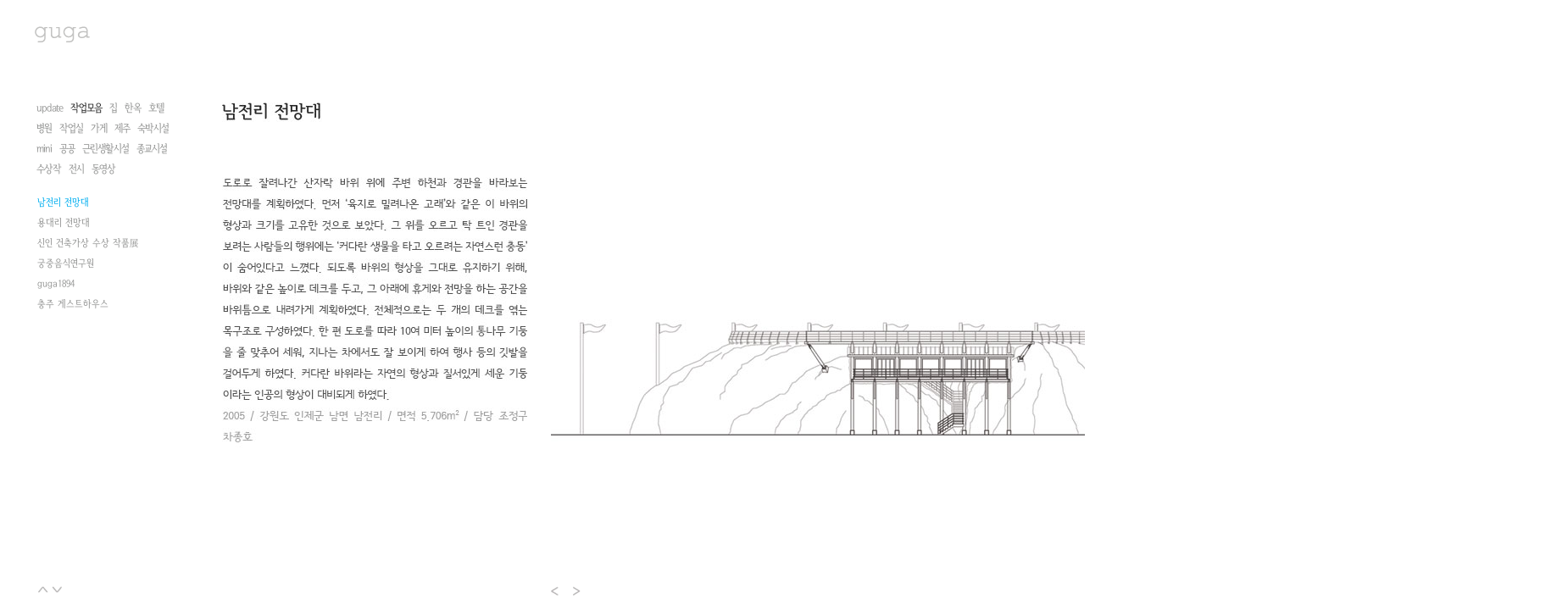

--- FILE ---
content_type: text/html
request_url: http://www.guga.co.kr/items/view/work/256
body_size: 4244
content:
<!DOCTYPE HTML>
<html lang="ko">
<head>

<meta charset="UTF-8">
<title>구가도시건축</title>
<meta http-equiv="X-UA-Compatible" content="IE=edge,chrome=1">
<link rel="stylesheet" type="text/css" href="/css/common.css"  media="all" />
<link rel="stylesheet" type="text/css" href="/css/jquery.mCustomScrollbar.css"  media="all" />
<link rel="stylesheet" type="text/css" href="/css/page_con.css"  media="all" />
<script type="text/javascript" src="/js/jquery-1.10.1.min.js"></script>
<!-- <script type="text/javascript" src="/js/jquery.easing.1.3.js"></script> -->
<script type="text/javascript" src="/js/jquery.bxslider.min.js"></script>
<script type="text/javascript" src="/js/jquery.mousewheel.min.js"></script>
<script type="text/javascript" src="/js/jquery.mCustomScrollbar.js"></script>
<script type="text/javascript" src="/js/jquery.mCustomScrollbar2.js"></script>
<!-- <script type="text/javascript" src="/js/jQuery.tubeplayer.js" ></script> -->
<script type="text/javascript" src="/js/common.js" ></script>

<!--[if lt IE 9]> 
<script src="http://css3-mediaqueries-js.googlecode.com/svn/trunk/css3-mediaqueries.js"></script>
 <![endif]--> 
<script>
  (function(i,s,o,g,r,a,m){i['GoogleAnalyticsObject']=r;i[r]=i[r]||function(){
  (i[r].q=i[r].q||[]).push(arguments)},i[r].l=1*new Date();a=s.createElement(o),
  m=s.getElementsByTagName(o)[0];a.async=1;a.src=g;m.parentNode.insertBefore(a,m)
  })(window,document,'script','//www.google-analytics.com/analytics.js','ga');

  ga('create', 'UA-54496991-1', 'auto');
  ga('send', 'pageview');

</script>

</head>

<body>

	<!-- subContainer -->
	<div class="subContainer">

		<!-- subGnb -->
		<div class="subGnb">
			<h1 class="h1Logo"><a href="/"><img src="/images/common/h1Logo.png" alt="guga" /></a></h1>
			<div class="subGnbList">
				<ul>
					<li><a href="/items/view/introduction"><img src="/images/common/subGnb01.png" alt="소개" /></a></li>
					<li><a href="/items/view/work"><img src="/images/common/subGnb02.png" alt="작업" /></a></li>
					<li><a href="/items/view/research"><img src="/images/common/subGnb03.png" alt="연구" /></a></li>
					<li><a href="/items/view/explore"><img src="/images/common/subGnb04.png" alt="수요답사" /></a></li>
					<li><a href="/items/view/text"><img src="/images/common/subGnb05.png" alt="글" /></a></li>
					<li class="last"><a href="/items/view/guganews"><img src="/images/common/subGnb06.png" alt="소식" /></a></li>
					<li class="logo"><!-- <a href="/items/view/shop">--><img src="/images/common/subGnb07.png" alt="gugalogo" /><!-- </a> --></li>
				</ul>
			</div>
		</div>
		<!-- //subGnb -->

		<!-- SubContent -->
		<div class="subContent">
			<!-- LeftContent -->
			<div class="leftContet">
<script type="text/javascript">
// 첫번째 카테고리에 따른 두번째 카테고리 높이조정
$(window).load(function(){
	var checkCategory = $('.categoryType01').height() - 72;
	if(checkCategory > 0){
		$('.categoryType02 .listBox').css('height',470 -checkCategory);
	}





})
</script>
				<!-- CategoryType01 -->
				<div class="categoryType01">
					<ul>
										<li><a href="/items/view/work/1425" >update</a></li>
										<li><a href="/items/view/work/1401" class="on">작업모음</a></li>
										<li><a href="/items/view/work/1402" >집</a></li>
										<li><a href="/items/view/work/1405" >한옥</a></li>
										<li><a href="/items/view/work/606" >호텔</a></li>
										<li><a href="/items/view/work/597" >병원</a></li>
										<li><a href="/items/view/work/1145" >작업실</a></li>
										<li><a href="/items/view/work/1371" >가게</a></li>
										<li><a href="/items/view/work/1318" >제주</a></li>
										<li><a href="/items/view/work/1338" >숙박시설</a></li>
										<li><a href="/items/view/work/1406" >mini</a></li>
										<li><a href="/items/view/work/1319" >공공</a></li>
										<li><a href="/items/view/work/1140" >근린생활시설</a></li>
										<li><a href="/items/view/work/1336" >종교시설</a></li>
										<li><a href="/items/view/work/1417" >수상작</a></li>
										<li><a href="/items/view/work/1422" >전시</a></li>
										<li><a href="/items/view/work/1122" >동영상</a></li>
									</ul>
				</div>
				<!-- CategoryType01 -->
			
							
				<!-- CategoryType02 -->
				<div class="categoryType02">
					<div class="listBox">
						<ul>
										<li><a href="/items/view/work/1401" >필동y주택</a></li>
										<li><a href="/items/view/work/1400" >희성만재</a></li>
										<li><a href="/items/view/work/1398" >호호재</a></li>
										<li><a href="/items/view/work/1355" >산남동주택</a></li>
										<li><a href="/items/view/work/1389" >한솔동주택</a></li>
										<li><a href="/items/view/work/1292" >진관사 한문화국제체험관</a></li>
										<li><a href="/items/view/work/1368" >한옥카페 만나밀</a></li>
										<li><a href="/items/view/work/1364" >한옥 파빌리온 '짓다'</a></li>
										<li><a href="/items/view/work/1361" >파주b주택</a></li>
										<li><a href="/items/view/work/1332" >송광사 템플스테이</a></li>
										<li><a href="/items/view/work/1317" >제주문학관</a></li>
										<li><a href="/items/view/work/1313" >수수꽃재</a></li>
										<li><a href="/items/view/work/1297" >북촌한옥역사관 집집</a></li>
										<li><a href="/items/view/work/1268" >전주주택</a></li>
										<li><a href="/items/view/work/1264" >하동 한옥문화관 숙박동 및 관리동</a></li>
										<li><a href="/items/view/work/1309" >건이재</a></li>
										<li><a href="/items/view/work/1260" >한옥카페 헤이믈</a></li>
										<li><a href="/items/view/work/1256" >독립운동가 가족을 생각하는 작은 집</a></li>
										<li><a href="/items/view/work/1210" >홍파동 골목모형 紅把洞 模型</a></li>
										<li><a href="/items/view/work/1206" >두 동네의 기억과 기록</a></li>
										<li><a href="/items/view/work/1191" >옥암동주택</a></li>
										<li><a href="/items/view/work/1193" >체부동c한옥</a></li>
										<li><a href="/items/view/work/1196" >리틀 마로니에</a></li>
										<li><a href="/items/view/work/1187" >돈의동 새뜰마을 주민공동이용시설</a></li>
										<li><a href="/items/view/work/1171" >파주k주택</a></li>
										<li><a href="/items/view/work/1170" >난호재</a></li>
										<li><a href="/items/view/work/1166" >소연재</a></li>
										<li><a href="/items/view/work/1156" >퇴촌주택</a></li>
										<li><a href="/items/view/work/1155" >거문리 연수원</a></li>
										<li><a href="/items/view/work/1154" >거문리 주택 다온</a></li>
										<li><a href="/items/view/work/1153" >늘품재</a></li>
										<li><a href="/items/view/work/1143" >공방주택 열달나흘</a></li>
										<li><a href="/items/view/work/1138" >천리포수목원 플랜트센터</a></li>
										<li><a href="/items/view/work/1129" >백현동주택</a></li>
										<li><a href="/items/view/work/1126" >아산주택</a></li>
										<li><a href="/items/view/work/1119" >은평k주택</a></li>
										<li><a href="/items/view/work/1116" >부암동성결교회</a></li>
										<li><a href="/items/view/work/1087" >역촌동 근생주택</a></li>
										<li><a href="/items/view/work/1067" >토산리 주택</a></li>
										<li><a href="/items/view/work/1024" >위미주택</a></li>
										<li><a href="/items/view/work/1050" >천연동 한옥</a></li>
										<li><a href="/items/view/work/1049" >낙락헌</a></li>
										<li><a href="/items/view/work/945" >소소원</a></li>
										<li><a href="/items/view/work/975" >해송집</a></li>
										<li><a href="/items/view/work/973" >삼청동 카페 죠꽁드</a></li>
										<li><a href="/items/view/work/998" >진관사</a></li>
										<li><a href="/items/view/work/977" >누하동 한옥</a></li>
										<li><a href="/items/view/work/888" >상도리 주택</a></li>
										<li><a href="/items/view/work/229" >천리포수목원 방문자센터</a></li>
										<li><a href="/items/view/work/412" >구가,장수마을을 만나다</a></li>
										<li><a href="/items/view/work/42" >가회동p</a></li>
										<li><a href="/items/view/work/48" >몽천재</a></li>
										<li><a href="/items/view/work/43" >진관사 템플스테이 역사관</a></li>
										<li><a href="/items/view/work/37" >구가 by guga</a></li>
										<li><a href="/items/view/work/38" >서울 진풍경 展</a></li>
										<li><a href="/items/view/work/1009" >학이재</a></li>
										<li><a href="/items/view/work/40" >함양재</a></li>
										<li><a href="/items/view/work/14" >운중동m</a></li>
										<li><a href="/items/view/work/44" >홍대 앞 서교 365</a></li>
										<li><a href="/items/view/work/45" >CONTEMPORARY Han-Ok 展</a></li>
										<li><a href="/items/view/work/47" >임재양 외과</a></li>
										<li><a href="/items/view/work/242" >하선재</a></li>
										<li><a href="/items/view/work/49" >권기수 아틀리에</a></li>
										<li><a href="/items/view/work/240" >한국 현대건축 아시아전,한일 교류전</a></li>
										<li><a href="/items/view/work/50" >양유당</a></li>
										<li><a href="/items/view/work/260" >취운정</a></li>
										<li><a href="/items/view/work/51" >성연재</a></li>
										<li><a href="/items/view/work/247" >한국 현대건축 아시아전,상하이</a></li>
										<li><a href="/items/view/work/248" >원도시 전시</a></li>
										<li><a href="/items/view/work/249" >제12회 베니스 비엔날레 </a></li>
										<li><a href="/items/view/work/243" >글마루 어린이 도서관</a></li>
										<li><a href="/items/view/work/244" >다사헌</a></li>
										<li><a href="/items/view/work/245" >소안재</a></li>
										<li><a href="/items/view/work/46" >서울예술대학 동랑박물관</a></li>
										<li><a href="/items/view/work/53" >두포리h/s</a></li>
										<li><a href="/items/view/work/54" >아산정책연구소 </a></li>
										<li><a href="/items/view/work/55" >서화재</a></li>
										<li><a href="/items/view/work/241" >삼청동k</a></li>
										<li><a href="/items/view/work/56" >권진규 아틀리에</a></li>
										<li><a href="/items/view/work/251" >삶의 형상을 찾아서2008 정동展</a></li>
										<li><a href="/items/view/work/252" >NT 전시</a></li>
										<li><a href="/items/view/work/60" >한국내셔널트러스트 한옥전 </a></li>
										<li><a href="/items/view/work/57" >안동 군자마을</a></li>
										<li><a href="/items/view/work/58" >선음재</a></li>
										<li><a href="/items/view/work/59" > 라궁</a></li>
										<li><a href="/items/view/work/254" >서교365展 </a></li>
										<li><a href="/items/view/work/61" >인사동 누리 </a></li>
										<li><a href="/items/view/work/255" >인사동 지리산</a></li>
										<li><a href="/items/view/work/256" class="on">남전리 전망대</a></li>
										<li><a href="/items/view/work/257" >용대리 전망대</a></li>
										<li><a href="/items/view/work/258" >신인 건축가상 수상 작품展</a></li>
										<li><a href="/items/view/work/259" >궁중음식연구원</a></li>
										<li><a href="/items/view/work/413" >guga1894</a></li>
										<li><a href="/items/view/work/66" >충주 게스트하우스</a></li>
							
						</ul>
					</div>
					<div class="arrowWrap">
						<span class="up"></span><span class="down"></span>
					</div>
				</div>
				<!-- CategoryType02 -->
						</div>
			<!--//LeftContent -->

			<!-- RightContent -->
			<div class="rightContent">
				
				<!-- ContentType01 -->
				<div class="contentType01">
					<div class="title">
										<img src="/data/work/content/1409019427_title_img.jpg" alt="" />
									</div>
					<div class="contArea">
						<!-- TextZone -->
						<div class="textZone">
							<div class="text">
														<img src="/data/work/content/1422005692_content_img.jpg" alt="" />
							
							</div>
							<div class="arrowWrap2">
								<span class="up2"></span><span class="down2"></span>
							</div>
						</div>
						<!-- TextZone -->

										<!-- SlideZone -->
						<div class="slideZone">
							<ul>
															<li><img src="/data/work/list//43e57f4507537bf8bbadd0e4a0f0f966.jpg" alt="" /></li>
															<li><img src="/data/work/list//41a3440e3cb994b7b0d073d8f0f955f9.jpg" alt="" /></li>
																				</ul>
						</div>
						<!-- //SlideZone -->
				
					</div>

				</div>
				<!-- //ContentType01 -->

			</div>
			<!--//RightContent -->

<style type="text/css">
.arrowWrap {margin:11px 0 0 1px;}
.arrowWrap span {cursor:pointer;}
.arrowWrap2 {margin:11px 0 0 1px;}
.arrowWrap2 span {cursor:pointer;}

 .up {margin-right:2px; opacity:1; display:none;   width:14px; height:8px;  z-index:100;  background:url('/images/common/arrowTop.png') no-repeat;}
.up:hover {opacity:1; background-position:0 -8px;}
 .down {opacity:1;display:none; width:14px; height:8px; z-index:100;  background:url('/images/common/arrowBottom.png') no-repeat;}
.down:hover {opacity:1; background-position:0 -8px;}

 .up2 {margin-right:2px;  opacity:1; display:none;   width:14px; height:8px;  z-index:100;  background:url('/images/common/arrowTop.png') no-repeat;}
.up2:hover {opacity:1; background-position:0 -8px;}
 .down2 {opacity:1;display:none; width:14px; height:8px; z-index:100;  background:url('/images/common/arrowBottom.png') no-repeat;}
.down2:hover {opacity:1; background-position:0 -8px;}


.categoryType02 .mCSB_buttonUp { display:none !important;}
.categoryType02 .mCSB_buttonDown { display:none !important;}
.contentType01 .mCSB_buttonUp { display:none !important;}
.contentType01 .mCSB_buttonDown { display:none !important;}

</style>



<script type="text/javascript">


// 작업 , 연구 카테고리

$(function(){
//비메오 리로드
	function vimeoReload(){
		  var  vimeoWrap = $('.slideZone .vimeoWrap');
		 vimeoWrap.html( vimeoWrap.html() );
	}	


	// contentType01 슬라이드

	if($('.slideZone li').length > 1){

		$('.slideZone ul').bxSlider({
			mode:'fade',
			autoControls: true,
			speed:1000,
			/*
			onSlideAfter: function(){
				 setTimeout(function(){
					$('.slideZone .bx-start').trigger('click');
				 },1000);
			  
			 */
			onSlideAfter: function (currentSlideNumber, totalSlideQty, currentSlideHtmlObject) {
				vimeoReload();
				var slideWidth = $('.slideZone li').eq(currentSlideHtmlObject).find('img').width();
				$('.slideZone').css('width',slideWidth);


			},
			onSlidePrev: function () {
				vimeoReload();
			}
				
		});
	}
});




$(window).load(function(){

	// categoryType02 스크롤 
	$(".categoryType02 .listBox").mCustomScrollbar({
		//snapAmount:25,
		scrollButtons:{
			enable:true,
		},
		mouseWheel:{deltaFactor:200}
	});

	// contentType01 스크롤 
	$(".contentType01 .text").mCustomScrollbar2({
		mouseWheel:{deltaFactor:200},
		scrollButtons:{
			  enable:true
			}
	});

	setTimeout(function(){
	if($('.categoryType02 .mCSB_dragger').height() > 31){
	   $('.categoryType02 .up').css('display','inline-block');
	   $('.categoryType02 .down').css('display','inline-block');
	}


	if($('.contentType01 .mCSB_dragger').height() > 31){
	   $('.contentType01 .up2').css('display','inline-block');
	   $('.contentType01 .down2').css('display','inline-block');
	}
	},1000)

});
</script>
		</div>
		<!-- //SubContent -->

	</div>
	<!-- //subContainer -->



</body>
</html>


--- FILE ---
content_type: text/css
request_url: http://www.guga.co.kr/css/common.css
body_size: 1028
content:
@charset "utf-8";


@font-face {
    font-family: 'seoulHangangM';
    src: url('font/seoulHangangM.eot');
   src: local('seoulHangangM'), url('font/seoulHangangM.eot#iefix') format('embedded-opentype'), url('font/seoulHangangM.woff') format('woff'), url('font/seoulHangangM.ttf') format('truetype');
}
* { font-family:'seoulHangangM' !important;}



/* @import url(font.css); */
@import url(page_con.css);


/*
@font-face {
    font-family: 'seoulNamsanM';
    src: url('font/seoulNamsanM.eot');
    src: local(※), url('font/seoulNamsanM.eot#iefix') format('embedded-opentype'), url('font/seoulNamsanM.woff') format('woff');
}

*





/* Reset */
html,body{width:100%;height:100%}
html{}
body,div,dl,dt,dd,ul,ol,li,h1,h2,h3,h4,h5,form,fieldset,p,button{margin:0;padding:0}
body,h1,h2,h3,h4,input,button{/* font-family:'SeoulNamsanM','돋움',Dotum,Helvetica,'Apple SD Gothic Neo',Sans-serif; */font-size:12px;color:#000}
body{background:#fff;text-align:left;*word-break:break-all;-ms-word-break:break-all}
img,fieldset,iframe{border:0 none}
li{list-style:none}
input,select,button{vertical-align:middle}
img{vertical-align:top}
i,em,address{font-style:normal}
label,button{cursor:pointer}
button{margin:0;padding:0}
p{-webkit-margin-before: 0em;
-webkit-margin-after: 0em;}
a{color:#000;text-decoration:none}
a:hover{color:#000;text-decoration:none;}
hr{display:none}
legend{*width:0}
table{/* border-collapse:collapse;table-layout:fixed; */border-collapse:collapse;border-spacing:0}



html { }   


#loading {
	position: absolute;
	top: 49.5%; 
	left: 49.5%;
	z-index: 3;
	width: 24px; 
	height: 24px;
	text-indent: -999em;
	background-image: url('/images/progress.gif');
}





.gnb { position:absolute; left:85px; top:145px;  z-index:9999; width:800px;}
.gnb ul li { float:left; margin-right:45px; list-style:none;}
.gnb ul li img{ }
.gnb ul li.no1{ margin-right:85px; }
.gnb ul li.no8{ position:relative; top:-3px; }







body.w1600 .gnb {left:41px; top:31px; } 



@media all and (max-width:1600px){

/*
 .gnb { left:41px; top:31px; }
 .gnb {

-webkit-transition-property: left, top;
-moz-transition-property: left, top;
-ms-transition-property: left, top;
-o-transition-property: left, top;
transition-property: left, top;

-webkit-transition-duration: 0.7s;
-moz-transition-duration: 0.7s;
-ms-transition-duration: 0.7s;
-o-transition-duration: 0.7s;
transition-duration: 0.7s;
*/
}


}



--- FILE ---
content_type: text/css
request_url: http://www.guga.co.kr/css/page_con.css
body_size: 2088
content:
@charset "utf-8";


body{background:#fff;}


/* LayOut */
.subContent { padding:235px 0 20px 86px;}
.subContent:after {content:''; display:block; clear:both;}
.leftContet { float:left; width:179px; margin-right:40px; padding-top:2px;  } 
.rightContent { margin-left:219px; } 

/* categoryType01 */
.categoryType01 {position:relative; left:-4px;  min-height:72px; }
.categoryType01 ul:after {content:''; display:block; clear:both;}
.categoryType01 ul li{float:left; margin:0 5px 11px 4px;}
.categoryType01 ul li:last-child{margin-right:0; }
.categoryType01 ul li a{/*font-family:'SeoulHangangM' !important;*/ color:#949594; font-size:13px; letter-spacing:-1px;  }
.categoryType01 ul li a:hover{color:#252525; }
.categoryType01 ul li a.on{color:#252525; }
.categoryType01 ul li.btnFace a{ position:relative; top:-1px;}
.categoryType01 ul li.btnFace a:hover span{background-position:0 -13px; }
.categoryType01 ul li.btnFace span{display:block; width:13px; height:13px; background:url('/images/common/btnFacebook2.png') no-repeat; }
.categoryType01 ul li.floatNone {clear:both; }


.categoryType01_vetical ul li.btnFace_new { margin-left:6px; margin-top:13px;}
.btnFace_new a{ position:relative; top:-1px;}
.btnFace_new a:hover span{background-position:0 -14px; }
.btnFace_new span{display:block; width:13px; height:14px; background:url('/images/common/btnFacebook.png') no-repeat; }

/* categoryType01_vetical */
.categoryType01_vetical {position:relative; left:-4px; min-height:72px; }
.categoryType01_vetical ul:after {content:''; display:block; clear:both;}
.categoryType01_vetical ul li{margin:11px 5px 0 4px;}
.categoryType01_vetical ul li:first-child{margin-top:0;}
.categoryType01_vetical ul li:first-child{ }
.categoryType01_vetical ul li a{/*font-family:'SeoulHangangM' !important;*/  color:#949594; font-size:13px;  }
.categoryType01_vetical ul li a:hover{color:#00aeef; }
.categoryType01_vetical ul li a.on{color:#00aeef; }


/* categoryType02 */
.categoryType02 {padding-top:16px; padding-left:1px; }
.categoryType02 .listBox {max-height:470px; overflow:hidden;  }
.categoryType02 ul:after {content:''; display:block; clear:both;}
.categoryType02 ul li{margin-top:12px; }
.categoryType02 ul li:first-child{ margin-top:0;}
.categoryType02 ul li a{/*font-family:'SeoulHangangM' !important;*/ color:#949594; font-size:12px;  }
.categoryType02 ul li a:hover{color:#00aeef; }
.categoryType02 ul li a.on{color:#00aeef; }
.categoryType02 .listBox .mCSB_draggerContainer {display:none;}
.categoryType02 .listBox .mCSB_buttonUp {opacity:1; display:block; width:14px; height:8px;  position:fixed; top:808px; left:89px; z-index:100;  background:url('/images/common/arrowTop.png') no-repeat;}
.categoryType02 .listBox .mCSB_buttonUp:hover {opacity:1; background-position:0 -8px;}
.categoryType02 .listBox .mCSB_buttonDown {opacity:1;display:block; width:14px; height:8px; position:fixed; top:808px; left:105px; z-index:100;  background:url('/images/common/arrowBottom.png') no-repeat;}
.categoryType02 .listBox .mCSB_buttonDown:hover {opacity:1; background-position:0 -8px;}

/* categoryType02_long */
.categoryType02_long {padding-top:16px; padding-left:1px; }
.categoryType02_long .listBox {max-height:565px; overflow:hidden;}
.categoryType02_long ul:after {content:''; display:block; clear:both;}
.categoryType02_long ul li{margin-top:12px; }
.categoryType02_long ul li:first-child{ margin-top:0;}
.categoryType02_long ul li a{/*font-family:'SeoulHangangM' !important;*/ color:#949594; font-size:12px;  }
.categoryType02_long ul li a:hover{color:#00aeef; }
.categoryType02_long ul li a.on{color:#00aeef; }
.categoryType02_long .listBox .mCSB_draggerContainer {display:none;}
.categoryType02_long .listBox .mCSB_buttonUp {opacity:1; display:block; width:14px; height:8px;  position:fixed; top:901px; left:88px; z-index:100;  background:url('/images/common/arrowTop.png') no-repeat;}
.categoryType02_long .listBox .mCSB_buttonUp:hover {opacity:1; background-position:0 -8px;}
.categoryType02_long .listBox .mCSB_buttonDown {opacity:1;display:block; width:14px; height:8px; position:fixed; top:901px; left:103px; z-index:100;  background:url('/images/common/arrowBottom.png') no-repeat;}
.categoryType02_long .listBox .mCSB_buttonDown:hover {opacity:1; background-position:0 -8px;}

/* categoryType02_long_slide */
.categoryType02_long_slide {padding-top:16px; padding-left:1px; }
.categoryType02_long_slide .listBoxSlide {max-height:565px; overflow:hidden;}
.categoryType02_long_slide ul:after {content:''; display:block; clear:both;}
.categoryType02_long_slide ul li{margin-top:12px; }
.categoryType02_long_slide .listBoxSlide a.title{ display:block; }
.categoryType02_long_slide ul li:first-child{ margin-top:0;}
.categoryType02_long_slide ul li a{/*font-family:'SeoulHangangM' !important;*/ color:#949594; font-size:12px;  }
.categoryType02_long_slide ul li.on > a:hover{color:#00aeef; }
.categoryType02_long_slide ul li.on > a{color:#00aeef; }
.categoryType02_long_slide ul li.on .subCategoty { display:block;}
.categoryType02_long_slide .listBoxSlide .mCSB_draggerContainer {display:none;}
.categoryType02_long_slide .listBoxSlide .mCSB_buttonUp {opacity:1; display:block; width:14px; height:8px;  position:fixed; top:901px; left:88px; z-index:100;  background:url('/images/common/arrowTop.png') no-repeat;}
.categoryType02_long_slide .listBoxSlide .mCSB_buttonUp:hover {opacity:1; background-position:0 -8px;}
.categoryType02_long_slide .listBoxSlide .mCSB_buttonDown {opacity:1;display:block; width:14px; height:8px; position:fixed; top:901px; left:103px; z-index:100;  background:url('/images/common/arrowBottom.png') no-repeat;}
.categoryType02_long_slide .listBoxSlide .mCSB_buttonDown:hover {opacity:1; background-position:0 -8px;}
.categoryType02_long_slide .listBoxSlide .subCategoty {display:none; margin-top:12px;}
.categoryType02_long_slide .listBoxSlide .subCategoty ul li a.on{color:#00aeef; }
.categoryType02_long_slide .listBoxSlide .subCategoty ul li a:hover{color:#00aeef; }



/* contentType01 */
.contentType01 {float:left;}
.contentType01 .title {color:#464647;  height:90px;}
.contentType01 .title img { position:relative; top:2px;  } 
.contentType01 .contArea:after{content:''; display:block; clear:both;}
.contentType01 .contArea .textZone {float:left; width:360px;  overflow-y:hidden;  }
.contentType01 .contArea .textZone .text { color:#545554; font-size:13px; line-height:24px; max-height:470px;   }
.contentType01 .contArea .textZone .text .lastText {color:#929292;}
.contentType01 .contArea .textZone .text img {display:block; width:360px;}
.contentType01 .contArea .textZone .mCSB_draggerContainer {display:none;}
.contentType01 .contArea .textZone .mCSB_buttonUp {opacity:1; display:block; width:14px; height:8px;  position:fixed; top:808px; left:307px;  background:url('/images/common/arrowTop.png') no-repeat;}
.contentType01 .contArea .textZone .mCSB_buttonUp:hover {opacity:1; background-position:0 -8px;}
.contentType01 .contArea .textZone .mCSB_buttonDown {opacity:1;display:block; width:14px; height:8px; position:fixed; top:808px; left:323px;  background:url('/images/common/arrowBottom.png') no-repeat;}
.contentType01 .contArea .textZone .mCSB_buttonDown:hover {opacity:1; background-position:0 -8px;}
.contentType01 .contArea .slideZone {margin-left:388px;  max-width:2000px; min-width:1200px;}
.contentType01 .contArea .slideZone li img {max-height:470px;}
.contentType01 .contArea .slideZone .bx-pager{display:none;}
.contentType01 .contArea .slideZone .bx-controls-direction{margin-top:13px;}
.contentType01 .contArea .slideZone .bx-prev{display:inline-block; width:11px; height:11px; margin-right:15px; background:url('/images/common/arrowLEft.png') no-repeat; text-indent:-3721em;}  
.contentType01 .contArea .slideZone .bx-prev:hover{background-position:0 -11px;}  
.contentType01 .contArea .slideZone .bx-next{display:inline-block; width:11px; height:11px; background:url('/images/common/arrowRight.png') no-repeat; text-indent:-3721em;}  
.contentType01 .contArea .slideZone .bx-next:hover{background-position:0 -11px;}  


/* contentType02 */
.contentType02 {float:left;}
.contentType02 .title {color:#464647;  height:91px;}
.contentType02 .title img { position:relative; top:2px;  } 
.contentType02 .contArea:after{content:''; display:block; clear:both;}
.contentType02 .contArea .textZone {float:left; width:360px;  overflow-y:hidden;  }
.contentType02 .contArea .textZone .text { color:#545554; font-size:13px; line-height:24px; max-height:565px; overflow:hidden; }
.contentType02 .contArea .textZone .text .lastText {color:#929292;}
.contentType02 .contArea .textZone .text img {display:block; max-width:600px;}
.contentType02 .contArea .textZone .mCSB_draggerContainer {display:none;}
.contentType02 .contArea .textZone .mCSB_buttonUp {opacity:1; display:block;width:14px; height:8px;  position:fixed; top:901px; left:307px; background:url('/images/common/arrowTop.png') no-repeat;}
.contentType02 .contArea .textZone .mCSB_buttonUp:hover {opacity:1; background-position:0 -8px;}
.contentType02 .contArea .textZone .mCSB_buttonDown {opacity:1;display:block; width:14px; height:8px; position:fixed; top:901px; left:323px; background:url('/images/common/arrowBottom.png') no-repeat;}
.contentType02 .contArea .textZone .mCSB_buttonDown:hover {opacity:1; background-position:0 -8px;}
.contentType02 .contArea .slideZone {margin-left:390px;  max-width:2000px; min-width:1200px;}
.contentType02 .contArea .slideZone li img {max-height:470px;}
.contentType02 .contArea .slideZone .bx-pager{display:none;}
.contentType02 .contArea .slideZone .bx-controls-direction{margin-top:13px;}
.contentType02 .contArea .slideZone .bx-prev{display:inline-block; width:11px; height:14px; margin-right:18px; background:url('/images/common/arrowLEft.png') no-repeat; text-indent:-3721em;}  
.contentType02 .contArea .slideZone .bx-prev:hover{background-position:0 -14px;}  
.contentType02 .contArea .slideZone .bx-next{display:inline-block; width:11px; height:14px; background:url('/images/common/arrowRight.png') no-repeat; text-indent:-3721em;}  
.contentType02 .contArea .slideZone .bx-next:hover{background-position:0 -14px;}  



/* introText */
.contentType01 .contArea .textZone.width1000 {width:600px;  }
.contentType02 .contArea .textZone.width1000 {width:600px;  }
.contentType01 .contArea .yearBox { margin-top:38px; }
.contentType01 .contArea .yearBox:first-child { margin-top:0px; }
.contentType01 .contArea .yearBox .yearTitle { margin-bottom:14px; }
.contentType01 .contArea .yearBox a { display:block;  margin-bottom:12px; }

/* introText */
.contentType02 .contArea .textZone.width1000 {width:600px;  }
.contentType02 .contArea .yearBox { margin-top:38px; }
.contentType02 .contArea .yearBox:first-child { margin-top:0px; }
.contentType02 .contArea .yearBox .yearTitle { margin-bottom:14px; }
.contentType02 .contArea .yearBox a { display:block;  margin-bottom:12px; }




#mCSB_1_container { z-index:100;}
.mCSB_scrollTools  { z-index:1; position:absolute; left:-50px;}
#youtube-player-container {height:470px;}
#youtube-player-container iframe {height:470px;}
#vimeoFrame {height:470px;}
#youtube-player-container embed {height:470px !important;}
.intro .contentType01 .contArea .textZone .text img { width:auto;} 

/* vimeo  
.slideZone .vimeoWrap iframe {height:470px !important; width:600px !important;}
.contentType01 .textZone iframe {height:300px !important; width:360px !important;}
.contentType02 .textZone iframe {height:400px !important; width:600px !important;}
*/


.subContainer { position:relative;}
.subGnb { position:absolute; left:85px; top:145px;  z-index:9999; width:800px;}
.subGnb h1 { float:left; width:221px;}
.subGnbList { float:left; display:none; padding-top:2px;}
.subGnbList ul li { float:left; margin-right:25px; list-style:none;}
.subGnbList ul li.last{ margin-right:28px; }
.subGnbList ul li.logo{ }





body.w1600 .subGnb { position:absolute;  left:41px; top:31px; }
body.w1600 .subContent {padding:119px 0 0 43px; }


@media all and (max-width:1600px){

/*
	.subGnb { position:absolute;  left:41px; top:31px; }
	.subContent {padding:119px 0 0 43px; }


	.subGnb {
	-webkit-transition-property: left, top;
	-moz-transition-property: left, top;
	-ms-transition-property: left, top;
	-o-transition-property: left, top;
	transition-property: left, top;

	-webkit-transition-duration: 0.7s;
	-moz-transition-duration: 0.7s;
	-ms-transition-duration: 0.7s;
	-o-transition-duration: 0.7s;
	transition-duration: 0.7s;
	}



	.subContent {
	-webkit-transition-property: padding;
	-moz-transition-property: padding;
	-ms-transition-property: padding;
	-o-transition-property: padding;
	transition-property: padding;

	-webkit-transition-duration: 0.7s;
	-moz-transition-duration: 0.7s;
	-ms-transition-duration: 0.7s;
	-o-transition-duration: 0.7s;
	transition-duration: 0.7s;
	}
*/


}

--- FILE ---
content_type: text/plain
request_url: https://www.google-analytics.com/j/collect?v=1&_v=j102&a=1843790985&t=pageview&_s=1&dl=http%3A%2F%2Fwww.guga.co.kr%2Fitems%2Fview%2Fwork%2F256&ul=en-us%40posix&dt=%EA%B5%AC%EA%B0%80%EB%8F%84%EC%8B%9C%EA%B1%B4%EC%B6%95&sr=1280x720&vp=1280x720&_u=IEBAAEABAAAAACAAI~&jid=1580358602&gjid=1284689150&cid=2010148083.1769366134&tid=UA-54496991-1&_gid=1593111241.1769366134&_r=1&_slc=1&z=805880582
body_size: -283
content:
2,cG-BPD516FRC3

--- FILE ---
content_type: application/javascript
request_url: http://www.guga.co.kr/js/jquery.bxslider.min.js
body_size: 5703
content:
! function (t) {
    var e = {}, s = {
            mode: "horizontal",
            slideSelector: "",
            infiniteLoop: !0,
            hideControlOnEnd: !1,
            speed: 1000,
            easing: null,
            slideMargin: 0,
            startSlide: 0,
            randomStart: !1,
            captions: !1,
            ticker: !1,
            tickerHover: !1,
            adaptiveHeight: !1,
            adaptiveHeightSpeed: 500,
            video: !1,
            useCSS: !0,
            preloadImages: "visible",
            responsive: !0,
            touchEnabled: !0,
            swipeThreshold: 50,
            oneToOneTouch: !0,
            preventDefaultSwipeX: !0,
            preventDefaultSwipeY: !1,
            pager: !0,
            pagerType: "full",
            pagerShortSeparator: " / ",
            pagerSelector: null,
            buildPager: null,
            pagerCustom: null,
            controls: !0,
            nextText: "Next",
            prevText: "Prev",
            nextSelector: null,
            prevSelector: null,
            autoControls: !1,
            startText: "Start",
            stopText: "Stop",
            autoControlsCombine: !1,
            autoControlsSelector: null,
            auto: !1,
            pause: 4e3,
            autoStart: !0,
            autoDirection: "next",
            autoHover: !1,
            autoDelay: 0,
            minSlides: 1,
            maxSlides: 1,
            moveSlides: 0,
            slideWidth: 0,
            onSliderLoad: function () {},
            onSlideBefore: function () {},
            onSlideAfter: function () {},
            onSlideNext: function () {},
            onSlidePrev: function () {}
        };
    t.fn.bxSlider = function (n) {
        if (0 == this.length) return this;
        if (this.length > 1) return this.each(function () {
            t(this).bxSlider(n)
        }), this;
        var o = {}, r = this;
        e.el = this;
        var a = t(window).width(),
            l = t(window).height(),
            d = function () {
                o.settings = t.extend({}, s, n), o.settings.slideWidth = parseInt(o.settings.slideWidth), o.children = r.children(o.settings.slideSelector), o.children.length < o.settings.minSlides && (o.settings.minSlides = o.children.length), o.children.length < o.settings.maxSlides && (o.settings.maxSlides = o.children.length), o.settings.randomStart && (o.settings.startSlide = Math.floor(Math.random() * o.children.length)), o.active = {
                    index: o.settings.startSlide
                }, o.carousel = o.settings.minSlides > 1 || o.settings.maxSlides > 1, o.carousel && (o.settings.preloadImages = "all"), o.minThreshold = o.settings.minSlides * o.settings.slideWidth + (o.settings.minSlides - 1) * o.settings.slideMargin, o.maxThreshold = o.settings.maxSlides * o.settings.slideWidth + (o.settings.maxSlides - 1) * o.settings.slideMargin, o.working = !1, o.controls = {}, o.interval = null, o.animProp = "vertical" == o.settings.mode ? "top" : "left", o.usingCSS = o.settings.useCSS && "fade" != o.settings.mode && function () {
                    var t = document.createElement("div"),
                        e = ["WebkitPerspective", "MozPerspective", "OPerspective", "msPerspective"];
                    for (var i in e)
                        if (void 0 !== t.style[e[i]]) return o.cssPrefix = e[i].replace("Perspective", "").toLowerCase(), o.animProp = "-" + o.cssPrefix + "-transform", !0;
                    return !1
                }(), "vertical" == o.settings.mode && (o.settings.maxSlides = o.settings.minSlides), r.data("origStyle", r.attr("style")), r.children(o.settings.slideSelector).each(function () {
                    t(this).data("origStyle", t(this).attr("style"))
                }), c()
            }, c = function () {
                r.wrap('<div class="bx-wrapper"><div class="bx-viewport"></div></div>'), o.viewport = r.parent(), o.loader = t('<div class="bx-loading" />'), o.viewport.prepend(o.loader), r.css({
                    width: "horizontal" == o.settings.mode ? 100 * o.children.length + 215 + "%" : "auto",
                    position: "relative"
                }), o.usingCSS && o.settings.easing ? r.css("-" + o.cssPrefix + "-transition-timing-function", o.settings.easing) : o.settings.easing || (o.settings.easing = "swing"), f(), o.viewport.css({
                    width: "100%",
                    overflow: "hidden",
                    position: "relative"
                }), o.viewport.parent().css({
                    maxWidth: v()
                }), o.settings.pager || o.viewport.parent().css({
                    margin: "0 auto 0px"
                }), o.children.css({
                    "float": "horizontal" == o.settings.mode ? "left" : "none",
                    listStyle: "none",
                    position: "relative"
                }), o.children.css("width", u()), "horizontal" == o.settings.mode && o.settings.slideMargin > 0 && o.children.css("marginRight", o.settings.slideMargin), "vertical" == o.settings.mode && o.settings.slideMargin > 0 && o.children.css("marginBottom", o.settings.slideMargin), "fade" == o.settings.mode && (o.children.css({
                    position: "absolute",
                    zIndex: 0,
                    display: "none"
                }), o.children.eq(o.settings.startSlide).css({
                    zIndex: 50,
                    display: "block"
                })), o.controls.el = t('<div class="bx-controls" />'), o.settings.captions && P(), o.active.last = o.settings.startSlide == x() - 1, o.settings.video && r.fitVids();
                var e = o.children.eq(o.settings.startSlide);
                "all" == o.settings.preloadImages && (e = o.children), o.settings.ticker ? o.settings.pager = !1 : (o.settings.pager && T(), o.settings.controls && C(), o.settings.auto && o.settings.autoControls && E(), (o.settings.controls || o.settings.autoControls || o.settings.pager) && o.viewport.after(o.controls.el)), g(e, h)
            }, g = function (e, i) {
                var s = e.find("img, iframe").length;
                if (0 == s) return i(), void 0;
                var n = 0;
                e.find("img, iframe").each(function () {
                    t(this).one("load", function () {
                        ++n == s && i()
                    }).each(function () {
                        this.complete && t(this).load()
                    })
                })
            }, h = function () {
                if (o.settings.infiniteLoop && "fade" != o.settings.mode && !o.settings.ticker) {
                    var e = "vertical" == o.settings.mode ? o.settings.minSlides : o.settings.maxSlides,
                        i = o.children.slice(0, e).clone().addClass("bx-clone"),
                        s = o.children.slice(-e).clone().addClass("bx-clone");
                    r.append(i).prepend(s)
                }
                o.loader.remove(), S(), "vertical" == o.settings.mode && (o.settings.adaptiveHeight = !0), o.viewport.height(p()), r.redrawSlider(), o.settings.onSliderLoad(o.active.index), o.initialized = !0, o.settings.responsive && t(window).bind("resize", B), o.settings.auto && o.settings.autoStart && H(), o.settings.ticker && L(), o.settings.pager && I(o.settings.startSlide), o.settings.controls && W(), o.settings.touchEnabled && !o.settings.ticker && O()
            }, p = function () {
                var e = 0,
                    s = t();
                if ("vertical" == o.settings.mode || o.settings.adaptiveHeight)
                    if (o.carousel) {
                        var n = 1 == o.settings.moveSlides ? o.active.index : o.active.index * m();
                        for (s = o.children.eq(n), i = 1; i <= o.settings.maxSlides - 1; i++) s = n + i >= o.children.length ? s.add(o.children.eq(i - 1)) : s.add(o.children.eq(n + i))
                    } else s = o.children.eq(o.active.index);
                    else s = o.children;
                return "vertical" == o.settings.mode ? (s.each(function () {
                    e += t(this).outerHeight()
                }), o.settings.slideMargin > 0 && (e += o.settings.slideMargin * (o.settings.minSlides - 1))) : e = Math.max.apply(Math, s.map(function () {
                    return t(this).outerHeight(!1)
                }).get()), e
            }, v = function () {
                var t = "100%";
                return o.settings.slideWidth > 0 && (t = "horizontal" == o.settings.mode ? o.settings.maxSlides * o.settings.slideWidth + (o.settings.maxSlides - 1) * o.settings.slideMargin : o.settings.slideWidth), t
            }, u = function () {
                var t = o.settings.slideWidth,
                    e = o.viewport.width();
                return 0 == o.settings.slideWidth || o.settings.slideWidth > e && !o.carousel || "vertical" == o.settings.mode ? t = e : o.settings.maxSlides > 1 && "horizontal" == o.settings.mode && (e > o.maxThreshold || e < o.minThreshold && (t = (e - o.settings.slideMargin * (o.settings.minSlides - 1)) / o.settings.minSlides)), t
            }, f = function () {
                var t = 1;
                if ("horizontal" == o.settings.mode && o.settings.slideWidth > 0)
                    if (o.viewport.width() < o.minThreshold) t = o.settings.minSlides;
                    else if (o.viewport.width() > o.maxThreshold) t = o.settings.maxSlides;
                else {
                    var e = o.children.first().width();
                    t = Math.floor(o.viewport.width() / e)
                } else "vertical" == o.settings.mode && (t = o.settings.minSlides);
                return t
            }, x = function () {
                var t = 0;
                if (o.settings.moveSlides > 0)
                    if (o.settings.infiniteLoop) t = o.children.length / m();
                    else
                        for (var e = 0, i = 0; e < o.children.length;)++t, e = i + f(), i += o.settings.moveSlides <= f() ? o.settings.moveSlides : f();
                    else t = Math.ceil(o.children.length / f());
                return t
            }, m = function () {
                return o.settings.moveSlides > 0 && o.settings.moveSlides <= f() ? o.settings.moveSlides : f()
            }, S = function () {
                if (o.children.length > o.settings.maxSlides && o.active.last && !o.settings.infiniteLoop) {
                    if ("horizontal" == o.settings.mode) {
                        var t = o.children.last(),
                            e = t.position();
                        b(-(e.left - (o.viewport.width() - t.width())), "reset", 0)
                    } else if ("vertical" == o.settings.mode) {
                        var i = o.children.length - o.settings.minSlides,
                            e = o.children.eq(i).position();
                        b(-e.top, "reset", 0)
                    }
                } else {
                    var e = o.children.eq(o.active.index * m()).position();
                    o.active.index == x() - 1 && (o.active.last = !0), void 0 != e && ("horizontal" == o.settings.mode ? b(-e.left, "reset", 0) : "vertical" == o.settings.mode && b(-e.top, "reset", 0))
                }
            }, b = function (t, e, i, s) {
                if (o.usingCSS) {
                    var n = "vertical" == o.settings.mode ? "translate3d(0, " + t + "px, 0)" : "translate3d(" + t + "px, 0, 0)";
                    r.css("-" + o.cssPrefix + "-transition-duration", i / 1e3 + "s"), "slide" == e ? (r.css(o.animProp, n), r.bind("transitionend webkitTransitionEnd oTransitionEnd MSTransitionEnd", function () {
                        r.unbind("transitionend webkitTransitionEnd oTransitionEnd MSTransitionEnd"), D()
                    })) : "reset" == e ? r.css(o.animProp, n) : "ticker" == e && (r.css("-" + o.cssPrefix + "-transition-timing-function", "linear"), r.css(o.animProp, n), r.bind("transitionend webkitTransitionEnd oTransitionEnd MSTransitionEnd", function () {
                        r.unbind("transitionend webkitTransitionEnd oTransitionEnd MSTransitionEnd"), b(s.resetValue, "reset", 0), N()
                    }))
                } else {
                    var a = {};
                    a[o.animProp] = t, "slide" == e ? r.animate(a, i, o.settings.easing, function () {
                        D()
                    }) : "reset" == e ? r.css(o.animProp, t) : "ticker" == e && r.animate(a, speed, "linear", function () {
                        b(s.resetValue, "reset", 0), N()
                    })
                }
            }, w = function () {
                for (var e = "", i = x(), s = 0; i > s; s++) {
                    var n = "";
                    o.settings.buildPager && t.isFunction(o.settings.buildPager) ? (n = o.settings.buildPager(s), o.pagerEl.addClass("bx-custom-pager")) : (n = s + 1, o.pagerEl.addClass("bx-default-pager")), e += '<div class="bx-pager-item"><a href="" data-slide-index="' + s + '" class="bx-pager-link">' + n + "</a></div>"
                }
                o.pagerEl.html(e)
            }, T = function () {
                o.settings.pagerCustom ? o.pagerEl = t(o.settings.pagerCustom) : (o.pagerEl = t('<div class="bx-pager" />'), o.settings.pagerSelector ? t(o.settings.pagerSelector).html(o.pagerEl) : o.controls.el.addClass("bx-has-pager").append(o.pagerEl), w()), o.pagerEl.delegate("a", "click", q)
            }, C = function () {
                o.controls.next = t('<a class="bx-next" href="">' + o.settings.nextText + "</a>"), o.controls.prev = t('<a class="bx-prev" href="">' + o.settings.prevText + "</a>"), o.controls.next.bind("click", y), o.controls.prev.bind("click", z), o.settings.nextSelector && t(o.settings.nextSelector).append(o.controls.next), o.settings.prevSelector && t(o.settings.prevSelector).append(o.controls.prev), o.settings.nextSelector || o.settings.prevSelector || (o.controls.directionEl = t('<div class="bx-controls-direction" />'), o.controls.directionEl.append(o.controls.prev).append(o.controls.next), o.controls.el.addClass("bx-has-controls-direction").append(o.controls.directionEl))
            }, E = function () {
                o.controls.start = t('<div class="bx-controls-auto-item"><a class="bx-start" href="">' + o.settings.startText + "</a></div>"), o.controls.stop = t('<div class="bx-controls-auto-item"><a class="bx-stop" href="">' + o.settings.stopText + "</a></div>"), o.controls.autoEl = t('<div class="bx-controls-auto" />'), o.controls.autoEl.delegate(".bx-start", "click", k), o.controls.autoEl.delegate(".bx-stop", "click", M), o.settings.autoControlsCombine ? o.controls.autoEl.append(o.controls.start) : o.controls.autoEl.append(o.controls.start).append(o.controls.stop), o.settings.autoControlsSelector ? t(o.settings.autoControlsSelector).html(o.controls.autoEl) : o.controls.el.addClass("bx-has-controls-auto").append(o.controls.autoEl), A(o.settings.autoStart ? "stop" : "start")
            }, P = function () {
                o.children.each(function () {
                    var e = t(this).find("img:first").attr("title");
                    void 0 != e && ("" + e).length && t(this).append('<div class="bx-caption"><span>' + e + "</span></div>")
                })
            }, y = function (t) {
                o.settings.auto && r.stopAuto(), r.goToNextSlide(), t.preventDefault()
            }, z = function (t) {
                o.settings.auto && r.stopAuto(), r.goToPrevSlide(), t.preventDefault()
            }, k = function (t) {
                r.startAuto(), t.preventDefault()
            }, M = function (t) {
                r.stopAuto(), t.preventDefault()
            }, q = function (e) {
                o.settings.auto && r.stopAuto();
                var i = t(e.currentTarget),
                    s = parseInt(i.attr("data-slide-index"));
                s != o.active.index && r.goToSlide(s), e.preventDefault()
            }, I = function (e) {
                var i = o.children.length;
                return "short" == o.settings.pagerType ? (o.settings.maxSlides > 1 && (i = Math.ceil(o.children.length / o.settings.maxSlides)), o.pagerEl.html(e + 1 + o.settings.pagerShortSeparator + i), void 0) : (o.pagerEl.find("a").removeClass("active"), o.pagerEl.each(function (i, s) {
                    t(s).find("a").eq(e).addClass("active")
                }), void 0)
            }, D = function () {
                if (o.settings.infiniteLoop) {
                    var t = "";
                    0 == o.active.index ? t = o.children.eq(0).position() : o.active.index == x() - 1 && o.carousel ? t = o.children.eq((x() - 1) * m()).position() : o.active.index == o.children.length - 1 && (t = o.children.eq(o.children.length - 1).position()), "horizontal" == o.settings.mode ? b(-t.left, "reset", 0) : "vertical" == o.settings.mode && b(-t.top, "reset", 0)
                }
                o.working = !1, o.settings.onSlideAfter(o.children.eq(o.active.index), o.oldIndex, o.active.index)
            }, A = function (t) {
                o.settings.autoControlsCombine ? o.controls.autoEl.html(o.controls[t]) : (o.controls.autoEl.find("a").removeClass("active"), o.controls.autoEl.find("a:not(.bx-" + t + ")").addClass("active"))
            }, W = function () {
                1 == x() ? (o.controls.prev.addClass("disabled"), o.controls.next.addClass("disabled")) : !o.settings.infiniteLoop && o.settings.hideControlOnEnd && (0 == o.active.index ? (o.controls.prev.addClass("disabled"), o.controls.next.removeClass("disabled")) : o.active.index == x() - 1 ? (o.controls.next.addClass("disabled"), o.controls.prev.removeClass("disabled")) : (o.controls.prev.removeClass("disabled"), o.controls.next.removeClass("disabled")))
            }, H = function () {
                o.settings.autoDelay > 0 ? setTimeout(r.startAuto, o.settings.autoDelay) : r.startAuto(), o.settings.autoHover && r.hover(function () {
                    o.interval && (r.stopAuto(!0), o.autoPaused = !0)
                }, function () {
                    o.autoPaused && (r.startAuto(!0), o.autoPaused = null)
                })
            }, L = function () {
                var e = 0;
                if ("next" == o.settings.autoDirection) r.append(o.children.clone().addClass("bx-clone"));
                else {
                    r.prepend(o.children.clone().addClass("bx-clone"));
                    var i = o.children.first().position();
                    e = "horizontal" == o.settings.mode ? -i.left : -i.top
                }
                b(e, "reset", 0), o.settings.pager = !1, o.settings.controls = !1, o.settings.autoControls = !1, o.settings.tickerHover && !o.usingCSS && o.viewport.hover(function () {
                    r.stop()
                }, function () {
                    var e = 0;
                    o.children.each(function () {
                        e += "horizontal" == o.settings.mode ? t(this).outerWidth(!0) : t(this).outerHeight(!0)
                    });
                    var i = o.settings.speed / e,
                        s = "horizontal" == o.settings.mode ? "left" : "top",
                        n = i * (e - Math.abs(parseInt(r.css(s))));
                    N(n)
                }), N()
            }, N = function (t) {
                speed = t ? t : o.settings.speed;
                var e = {
                    left: 0,
                    top: 0
                }, i = {
                        left: 0,
                        top: 0
                    };
                "next" == o.settings.autoDirection ? e = r.find(".bx-clone").first().position() : i = o.children.first().position();
                var s = "horizontal" == o.settings.mode ? -e.left : -e.top,
                    n = "horizontal" == o.settings.mode ? -i.left : -i.top,
                    a = {
                        resetValue: n
                    };
                b(s, "ticker", speed, a)
            }, O = function () {
                o.touch = {
                    start: {
                        x: 0,
                        y: 0
                    },
                    end: {
                        x: 0,
                        y: 0
                    }
                }, o.viewport.bind("touchstart", X)
            }, X = function (t) {
                if (o.working) t.preventDefault();
                else {
                    o.touch.originalPos = r.position();
                    var e = t.originalEvent;
                    o.touch.start.x = e.changedTouches[0].pageX, o.touch.start.y = e.changedTouches[0].pageY, o.viewport.bind("touchmove", Y), o.viewport.bind("touchend", V)
                }
            }, Y = function (t) {
                var e = t.originalEvent,
                    i = Math.abs(e.changedTouches[0].pageX - o.touch.start.x),
                    s = Math.abs(e.changedTouches[0].pageY - o.touch.start.y);
                if (3 * i > s && o.settings.preventDefaultSwipeX ? t.preventDefault() : 3 * s > i && o.settings.preventDefaultSwipeY && t.preventDefault(), "fade" != o.settings.mode && o.settings.oneToOneTouch) {
                    var n = 0;
                    if ("horizontal" == o.settings.mode) {
                        var r = e.changedTouches[0].pageX - o.touch.start.x;
                        n = o.touch.originalPos.left + r
                    } else {
                        var r = e.changedTouches[0].pageY - o.touch.start.y;
                        n = o.touch.originalPos.top + r
                    }
                    b(n, "reset", 0)
                }
            }, V = function (t) {
                o.viewport.unbind("touchmove", Y);
                var e = t.originalEvent,
                    i = 0;
                if (o.touch.end.x = e.changedTouches[0].pageX, o.touch.end.y = e.changedTouches[0].pageY, "fade" == o.settings.mode) {
                    var s = Math.abs(o.touch.start.x - o.touch.end.x);
                    s >= o.settings.swipeThreshold && (o.touch.start.x > o.touch.end.x ? r.goToNextSlide() : r.goToPrevSlide(), r.stopAuto())
                } else {
                    var s = 0;
                    "horizontal" == o.settings.mode ? (s = o.touch.end.x - o.touch.start.x, i = o.touch.originalPos.left) : (s = o.touch.end.y - o.touch.start.y, i = o.touch.originalPos.top), !o.settings.infiniteLoop && (0 == o.active.index && s > 0 || o.active.last && 0 > s) ? b(i, "reset", 200) : Math.abs(s) >= o.settings.swipeThreshold ? (0 > s ? r.goToNextSlide() : r.goToPrevSlide(), r.stopAuto()) : b(i, "reset", 200)
                }
                o.viewport.unbind("touchend", V)
            }, B = function () {
                var e = t(window).width(),
                    i = t(window).height();
                (a != e || l != i) && (a = e, l = i, r.redrawSlider())
            };
        return r.goToSlide = function (e, i) {
            if (!o.working && o.active.index != e)
                if (o.working = !0, o.oldIndex = o.active.index, o.active.index = 0 > e ? x() - 1 : e >= x() ? 0 : e, o.settings.onSlideBefore(o.children.eq(o.active.index), o.oldIndex, o.active.index), "next" == i ? o.settings.onSlideNext(o.children.eq(o.active.index), o.oldIndex, o.active.index) : "prev" == i && o.settings.onSlidePrev(o.children.eq(o.active.index), o.oldIndex, o.active.index), o.active.last = o.active.index >= x() - 1, o.settings.pager && I(o.active.index), o.settings.controls && W(), "fade" == o.settings.mode) o.settings.adaptiveHeight && o.viewport.height() != p() && o.viewport.animate({
                    height: p()
                }, o.settings.adaptiveHeightSpeed), o.children.filter(":visible").fadeOut(o.settings.speed).css({
                    zIndex: 0
                }), o.children.eq(o.active.index).css("zIndex", 51).fadeIn(o.settings.speed, function () {
                    t(this).css("zIndex", 50), D()
                });
                else {
                    o.settings.adaptiveHeight && o.viewport.height() != p() && o.viewport.animate({
                        height: p()
                    }, o.settings.adaptiveHeightSpeed);
                    var s = 0,
                        n = {
                            left: 0,
                            top: 0
                        };
                    if (!o.settings.infiniteLoop && o.carousel && o.active.last)
                        if ("horizontal" == o.settings.mode) {
                            var a = o.children.eq(o.children.length - 1);
                            n = a.position(), s = o.viewport.width() - a.outerWidth()
                        } else {
                            var l = o.children.length - o.settings.minSlides;
                            n = o.children.eq(l).position()
                        } else if (o.carousel && o.active.last && "prev" == i) {
                        var d = 1 == o.settings.moveSlides ? o.settings.maxSlides - m() : (x() - 1) * m() - (o.children.length - o.settings.maxSlides),
                            a = r.children(".bx-clone").eq(d);
                        n = a.position()
                    } else if ("next" == i && 0 == o.active.index) n = r.find("> .bx-clone").eq(o.settings.maxSlides).position(), o.active.last = !1;
                    else if (e >= 0) {
                        var c = e * m();
                        n = o.children.eq(c).position()
                    }
                    if ("undefined" != typeof n) {
                        var g = "horizontal" == o.settings.mode ? -(n.left - s) : -n.top;
                        b(g, "slide", o.settings.speed)
                    }
                }
        }, r.goToNextSlide = function () {
            if (o.settings.infiniteLoop || !o.active.last) {
                var t = parseInt(o.active.index) + 1;
                r.goToSlide(t, "next")
            }
        }, r.goToPrevSlide = function () {
            if (o.settings.infiniteLoop || 0 != o.active.index) {
                var t = parseInt(o.active.index) - 1;
                r.goToSlide(t, "prev")
            }
        }, r.startAuto = function (t) {
            o.interval || (o.interval = setInterval(function () {
                "next" == o.settings.autoDirection ? r.goToNextSlide() : r.goToPrevSlide()
            }, o.settings.pause), o.settings.autoControls && 1 != t && A("stop"))
        }, r.stopAuto = function (t) {
            o.interval && (clearInterval(o.interval), o.interval = null, o.settings.autoControls && 1 != t && A("start"))
        }, r.getCurrentSlide = function () {
            return o.active.index
        }, r.getSlideCount = function () {
            return o.children.length
        }, r.redrawSlider = function () {
            o.children.add(r.find(".bx-clone")).outerWidth(u()), o.viewport.css("height", p()), o.settings.ticker || S(), o.active.last && (o.active.index = x() - 1), o.active.index >= x() && (o.active.last = !0), o.settings.pager && !o.settings.pagerCustom && (w(), I(o.active.index))
        }, r.destroySlider = function () {
            o.initialized && (o.initialized = !1, t(".bx-clone", this).remove(), o.children.each(function () {
                void 0 != t(this).data("origStyle") ? t(this).attr("style", t(this).data("origStyle")) : t(this).removeAttr("style")
            }), void 0 != t(this).data("origStyle") ? this.attr("style", t(this).data("origStyle")) : t(this).removeAttr("style"), t(this).unwrap().unwrap(), o.controls.el && o.controls.el.remove(), o.controls.next && o.controls.next.remove(), o.controls.prev && o.controls.prev.remove(), o.pagerEl && o.pagerEl.remove(), t(".bx-caption", this).remove(), o.controls.autoEl && o.controls.autoEl.remove(), clearInterval(o.interval), o.settings.responsive && t(window).unbind("resize", B))
        }, r.reloadSlider = function (t) {
            void 0 != t && (n = t), r.destroySlider(), d()
        }, d(), this
    }
}(jQuery);

--- FILE ---
content_type: application/javascript
request_url: http://www.guga.co.kr/js/common.js
body_size: 562
content:
$(function(){

// 1600사이즈체크

if(1601 > $('html').width()){
	$('body').addClass('w1600');
}


	$(document).bind("contextmenu", function(e){
    //alert("오른쪽마우스금지입니다.");
    return false;
	 });


	//서브Gnb 보이기

	$('.h1Logo a').mouseenter(function(){
		$('.subGnbList').fadeIn('slow');
	});



	// categoryType02_long_slide 서브메뉴 온오버 효과
	$('.subCategoty ul li a').mouseover(function(){
		$('.subCategoty ul li a').css('color','#949594');
		$(this).css('color','#00aeef');
	})

	$('.subCategoty').mouseleave(function(){
		$('.subCategoty ul li a').css('color','#949594');
		$('.subCategoty ul li a.on').css('color','#00aeef');
	})




	// 카테고리 마우스 온오버 효과
	$('.categoryType01 ul li a').mouseover(function(){
		$('.categoryType01 ul li a').css('color','#949594');
		$(this).css('color','#252525');
	})

	$('.categoryType01').mouseleave(function(){
		$('.categoryType01 ul li a').css('color','#949594');
		$('.categoryType01 ul li a.on').css('color','#252525');
	})


	$('.categoryType01_vetical ul li a').mouseover(function(){
		$('.categoryType01_vetical ul li a').css('color','#949594');
		$(this).css('color','#00aeef');
	})


	$('.categoryType01_vetical').mouseleave(function(){
		$('.categoryType01_vetical ul li a').css('color','#949594');
		$('.categoryType01_vetical ul li a.on').css('color','#00aeef');
	})





	$('.listBox  ul li a').mouseover(function(){
		$('.listBox ul li a').css('color','#949594');
		$(this).css('color','#00aeef');
	})


	$('.listBox ul').mouseleave(function(){
		$('.listBox ul li a').css('color','#949594');
		$('.listBox ul li a.on').css('color','#00aeef');
	})




});




